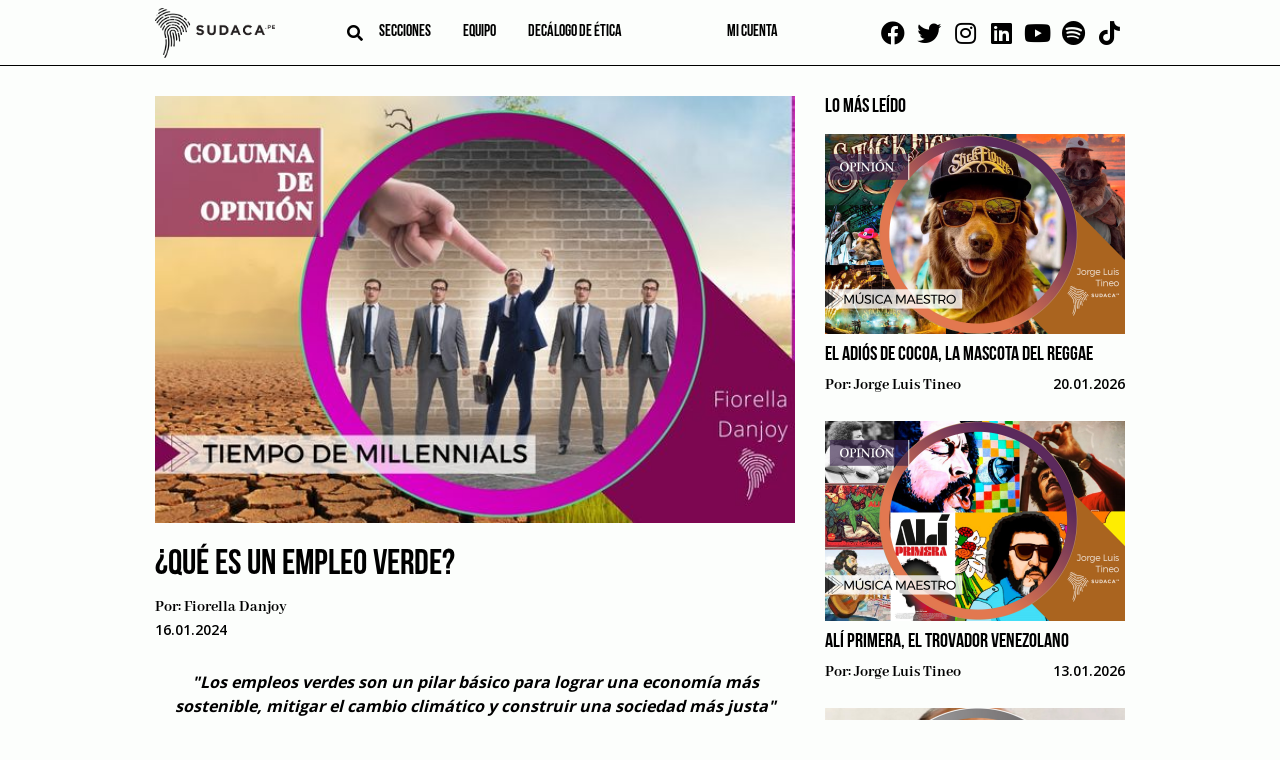

--- FILE ---
content_type: text/html; charset=UTF-8
request_url: https://sudaca.pe/noticia/opinion/fiorella-danjoy-que-es-un-empleo-verde/
body_size: 16362
content:
<!doctype html><html lang="es"><head><meta charset="UTF-8"><link rel="preconnect" href="https://fonts.gstatic.com/" crossorigin /><meta name="viewport" content="width=device-width, initial-scale=1"><link rel="profile" href="https://gmpg.org/xfn/11"><link rel="apple-touch-icon" sizes="114x114"
href="https://sudaca.pe/wp-content/themes/sudaca-theme/img/favicon/apple-touch-icon.png"><link rel="icon" type="image/png" sizes="32x32"
href="https://sudaca.pe/wp-content/themes/sudaca-theme/img/favicon/favicon-32x32.png"><link rel="icon" type="image/png" sizes="16x16"
href="https://sudaca.pe/wp-content/themes/sudaca-theme/img/favicon/favicon-16x16.png"><link rel="manifest" href="https://sudaca.pe/wp-content/themes/sudaca-theme/img/favicon/site.webmanifest"><link rel="mask-icon" href="https://sudaca.pe/wp-content/themes/sudaca-theme/img/favicon/safari-pinned-tab.svg"
color="#5bbad5"><meta name="msapplication-TileColor" content="#da532c"><meta name="theme-color" content="#ffffff"><meta name='robots' content='index, follow, max-image-preview:large, max-snippet:-1, max-video-preview:-1' /><title>¿Qué es un empleo verde? | SUDACA</title><meta name="description" content="&quot;Los empleos verdes son un pilar básico para lograr una economía más sostenible, mitigar el cambio climático y construir una sociedad..." /><link rel="canonical" href="https://sudaca.pe/noticia/opinion/fiorella-danjoy-que-es-un-empleo-verde/" /><meta property="og:locale" content="es_ES" /><meta property="og:type" content="article" /><meta property="og:title" content="¿Qué es un empleo verde?" /><meta property="og:description" content="&quot;Los empleos verdes son un pilar básico para lograr una economía más sostenible, mitigar el cambio climático y construir una sociedad más justa&quot;" /><meta property="og:url" content="https://sudaca.pe/noticia/opinion/fiorella-danjoy-que-es-un-empleo-verde/" /><meta property="og:site_name" content="Sudaca - Periodismo libre y en profundidad" /><meta property="article:publisher" content="https://www.facebook.com/sudacaperu.pe" /><meta property="article:published_time" content="2024-01-16T17:55:49+00:00" /><meta property="og:image" content="https://sudaca.pe/wp-content/uploads/Maria-Pia-Valcarcel-15.jpg" /><meta property="og:image:width" content="600" /><meta property="og:image:height" content="400" /><meta property="og:image:type" content="image/jpeg" /><meta name="author" content="Fiorella Danjoy" /><meta name="twitter:card" content="summary_large_image" /><meta name="twitter:title" content="¿Qué es un empleo verde?" /><meta name="twitter:description" content="&quot;Los empleos verdes son un pilar básico para lograr una economía más sostenible, mitigar el cambio climático y construir una sociedad más justa&quot;" /><meta name="twitter:image" content="https://sudaca.pe/wp-content/uploads/Maria-Pia-Valcarcel-15.jpg" /><meta name="twitter:creator" content="@SudacaPeru" /><meta name="twitter:site" content="@SudacaPeru" /><meta name="twitter:label1" content="Written by" /><meta name="twitter:data1" content="Fiorella Danjoy" /><meta name="twitter:label2" content="Est. reading time" /><meta name="twitter:data2" content="2 minutos" /> <script type="application/ld+json" class="yoast-schema-graph">{"@context":"https://schema.org","@graph":[{"@type":"Article","@id":"https://sudaca.pe/noticia/opinion/fiorella-danjoy-que-es-un-empleo-verde/#article","isPartOf":{"@id":"https://sudaca.pe/noticia/opinion/fiorella-danjoy-que-es-un-empleo-verde/"},"author":{"name":"Fiorella Danjoy","@id":"https://sudaca.pe/#/schema/person/dcdb0866f3eaa4b63b376411727fd5a5"},"headline":"¿Qué es un empleo verde?","datePublished":"2024-01-16T17:55:49+00:00","dateModified":"2024-01-16T17:55:49+00:00","mainEntityOfPage":{"@id":"https://sudaca.pe/noticia/opinion/fiorella-danjoy-que-es-un-empleo-verde/"},"wordCount":417,"commentCount":0,"publisher":{"@id":"https://sudaca.pe/#organization"},"image":{"@id":"https://sudaca.pe/noticia/opinion/fiorella-danjoy-que-es-un-empleo-verde/#primaryimage"},"thumbnailUrl":"https://sudaca.pe/wp-content/uploads/Maria-Pia-Valcarcel-15.jpg","keywords":["Desarrollo Sostenible","Empleos verdes","ODS2030","Sostenibilidad economica"],"articleSection":["Opinión"],"inLanguage":"es","potentialAction":[{"@type":"CommentAction","name":"Comment","target":["https://sudaca.pe/noticia/opinion/fiorella-danjoy-que-es-un-empleo-verde/#respond"]}]},{"@type":"WebPage","@id":"https://sudaca.pe/noticia/opinion/fiorella-danjoy-que-es-un-empleo-verde/","url":"https://sudaca.pe/noticia/opinion/fiorella-danjoy-que-es-un-empleo-verde/","name":"¿Qué es un empleo verde? | SUDACA","isPartOf":{"@id":"https://sudaca.pe/#website"},"primaryImageOfPage":{"@id":"https://sudaca.pe/noticia/opinion/fiorella-danjoy-que-es-un-empleo-verde/#primaryimage"},"image":{"@id":"https://sudaca.pe/noticia/opinion/fiorella-danjoy-que-es-un-empleo-verde/#primaryimage"},"thumbnailUrl":"https://sudaca.pe/wp-content/uploads/Maria-Pia-Valcarcel-15.jpg","datePublished":"2024-01-16T17:55:49+00:00","dateModified":"2024-01-16T17:55:49+00:00","description":"\"Los empleos verdes son un pilar básico para lograr una economía más sostenible, mitigar el cambio climático y construir una sociedad...","breadcrumb":{"@id":"https://sudaca.pe/noticia/opinion/fiorella-danjoy-que-es-un-empleo-verde/#breadcrumb"},"inLanguage":"es","potentialAction":[{"@type":"ReadAction","target":["https://sudaca.pe/noticia/opinion/fiorella-danjoy-que-es-un-empleo-verde/"]}]},{"@type":"ImageObject","inLanguage":"es","@id":"https://sudaca.pe/noticia/opinion/fiorella-danjoy-que-es-un-empleo-verde/#primaryimage","url":"https://sudaca.pe/wp-content/uploads/Maria-Pia-Valcarcel-15.jpg","contentUrl":"https://sudaca.pe/wp-content/uploads/Maria-Pia-Valcarcel-15.jpg","width":600,"height":400,"caption":"¿Qué es un empleo verde?"},{"@type":"BreadcrumbList","@id":"https://sudaca.pe/noticia/opinion/fiorella-danjoy-que-es-un-empleo-verde/#breadcrumb","itemListElement":[{"@type":"ListItem","position":1,"name":"Inicio","item":"https://sudaca.pe/"},{"@type":"ListItem","position":2,"name":"Opinión","item":"https://sudaca.pe/categorias/opinion/"},{"@type":"ListItem","position":3,"name":"¿Qué es un empleo verde?"}]},{"@type":"WebSite","@id":"https://sudaca.pe/#website","url":"https://sudaca.pe/","name":"Sudaca - Periodismo libre y en profundidad","description":"Investigación, análisis y buenas historias, todos los días y en formato digital.","publisher":{"@id":"https://sudaca.pe/#organization"},"potentialAction":[{"@type":"SearchAction","target":{"@type":"EntryPoint","urlTemplate":"https://sudaca.pe/?s={search_term_string}"},"query-input":"required name=search_term_string"}],"inLanguage":"es"},{"@type":"Organization","@id":"https://sudaca.pe/#organization","name":"Sudaca","url":"https://sudaca.pe/","logo":{"@type":"ImageObject","inLanguage":"es","@id":"https://sudaca.pe/#/schema/logo/image/","url":"https://sudaca.pe/wp-content/uploads/logo-sudaca-min.png","contentUrl":"https://sudaca.pe/wp-content/uploads/logo-sudaca-min.png","width":280,"height":116,"caption":"Sudaca"},"image":{"@id":"https://sudaca.pe/#/schema/logo/image/"},"sameAs":["https://www.facebook.com/sudacaperu.pe","https://twitter.com/SudacaPeru","https://www.twitter.com/sudacaperu","https://www.linkedin.com/company/sudaca-peru","https://www.youtube.com/channel/UCZ9dGjbVNWwJmewA3xTGOGg"]},{"@type":"Person","@id":"https://sudaca.pe/#/schema/person/dcdb0866f3eaa4b63b376411727fd5a5","name":"Fiorella Danjoy","image":{"@type":"ImageObject","inLanguage":"es","@id":"https://sudaca.pe/#/schema/person/image/","url":"https://secure.gravatar.com/avatar/a5d9983f66de3bce03043fce385473de?s=96&d=mm&r=g","contentUrl":"https://secure.gravatar.com/avatar/a5d9983f66de3bce03043fce385473de?s=96&d=mm&r=g","caption":"Fiorella Danjoy"},"url":"https://sudaca.pe/noticia/author/fiorella-danjoy/"}]}</script> <link rel='dns-prefetch' href='//unpkg.com' /><link rel="alternate" type="application/rss+xml" title="Sudaca - Periodismo libre y en profundidad &raquo; Feed" href="https://sudaca.pe/feed/" /><link rel="alternate" type="application/rss+xml" title="Sudaca - Periodismo libre y en profundidad &raquo; Feed de los comentarios" href="https://sudaca.pe/comments/feed/" /><link rel="alternate" type="application/rss+xml" title="Sudaca - Periodismo libre y en profundidad &raquo; Comentario ¿Qué es un empleo verde? del feed" href="https://sudaca.pe/noticia/opinion/fiorella-danjoy-que-es-un-empleo-verde/feed/" /> <script src="[data-uri]" defer></script><script data-optimized="1" src="https://sudaca.pe/wp-content/plugins/litespeed-cache/assets/js/webfontloader.min.js" defer></script><link data-optimized="2" rel="stylesheet" href="https://sudaca.pe/wp-content/litespeed/css/c541e55146018f61fddefb7cc01cb6bf.css?ver=be3f2" /> <script src="https://sudaca.pe/wp-includes/js/jquery/jquery.min.js?ver=3.7.1" id="jquery-core-js"></script> <script data-optimized="1" src="https://sudaca.pe/wp-content/litespeed/js/5c94a4ad3b31e9822f4d7b27a76a266c.js?ver=f5fc1" id="jquery-migrate-js" defer data-deferred="1"></script> <script data-optimized="1" src="https://sudaca.pe/wp-content/litespeed/js/8b49f70ff485ee60eb37dc0d0e2bb8a0.js?ver=6799c" id="ihc-jquery-ui-js" defer data-deferred="1"></script> <script id="ihc-front_end_js-js-extra" src="[data-uri]" defer></script> <script data-optimized="1" src="https://sudaca.pe/wp-content/litespeed/js/21a01955154960639350b185e62a8416.js?ver=45321" id="ihc-front_end_js-js" defer data-deferred="1"></script> <script id="ihc-front_end_js-js-after" src="[data-uri]" defer></script> <script src="https://unpkg.com/swiper@8/swiper-bundle.min.js?ver=718aaa7bbc5e5a36f008b4a8d0100936" id="swiper-js" defer data-deferred="1"></script> <link rel="https://api.w.org/" href="https://sudaca.pe/wp-json/" /><link rel="alternate" title="JSON" type="application/json" href="https://sudaca.pe/wp-json/wp/v2/posts/44300" /><link rel="EditURI" type="application/rsd+xml" title="RSD" href="https://sudaca.pe/xmlrpc.php?rsd" /><link rel="alternate" title="oEmbed (JSON)" type="application/json+oembed" href="https://sudaca.pe/wp-json/oembed/1.0/embed?url=https%3A%2F%2Fsudaca.pe%2Fnoticia%2Fopinion%2Ffiorella-danjoy-que-es-un-empleo-verde%2F" /><link rel="alternate" title="oEmbed (XML)" type="text/xml+oembed" href="https://sudaca.pe/wp-json/oembed/1.0/embed?url=https%3A%2F%2Fsudaca.pe%2Fnoticia%2Fopinion%2Ffiorella-danjoy-que-es-un-empleo-verde%2F&#038;format=xml" />
 <script src="https://www.googletagmanager.com/gtag/js?id=G-6TQNHKMKPH" defer data-deferred="1"></script> <script src="[data-uri]" defer></script> <meta name='ump-token' content='abba5b52a5'><link rel="pingback" href="https://sudaca.pe/xmlrpc.php"><meta name="onesignal" content="wordpress-plugin"/> <script src="[data-uri]" defer></script> <meta name="generator" content="Powered by WPBakery Page Builder - drag and drop page builder for WordPress."/><link rel="icon" href="https://sudaca.pe/wp-content/uploads/sudaca-circular-100x100.png" sizes="32x32" /><link rel="icon" href="https://sudaca.pe/wp-content/uploads/sudaca-circular-300x300.png" sizes="192x192" /><link rel="apple-touch-icon" href="https://sudaca.pe/wp-content/uploads/sudaca-circular-300x300.png" /><meta name="msapplication-TileImage" content="https://sudaca.pe/wp-content/uploads/sudaca-circular-300x300.png" />
<noscript><style>.wpb_animate_when_almost_visible { opacity: 1; }</style></noscript>
 <script src="https://www.googletagmanager.com/gtag/js?id=UA-184631800-1" defer data-deferred="1"></script> <script src="[data-uri]" defer></script>  <script>(function(w,d,s,l,i){w[l]=w[l]||[];w[l].push({'gtm.start':
new Date().getTime(),event:'gtm.js'});var f=d.getElementsByTagName(s)[0],
j=d.createElement(s),dl=l!='dataLayer'?'&l='+l:'';j.async=true;j.src=
'https://www.googletagmanager.com/gtm.js?id='+i+dl;f.parentNode.insertBefore(j,f);
})(window,document,'script','dataLayer','GTM-PWCCB8Q');</script> </head><body data-rsssl=1 class="post-template-default single single-post postid-44300 single-format-standard wpb-js-composer js-comp-ver-6.6.0 vc_responsive">
<noscript><iframe data-lazyloaded="1" src="about:blank" data-src="https://www.googletagmanager.com/ns.html?id=GTM-PWCCB8Q"
height="0" width="0" style="display:none;visibility:hidden"></iframe></noscript><div id="page" class="site">
<a class="skip-link screen-reader-text"
href="#primary">Skip to content</a><header id="masthead" class="header"><div class="container"><div class="header--left"><div class="logo logo__center">
<a href="/" title="SUDACA">
<img data-lazyloaded="1" src="[data-uri]" data-src="https://sudaca.pe/wp-content/themes/sudaca-theme/img/logo-sudaca.png"
alt="Logo del sitio" />
</a></div><div class="header--center"><div class="search search__header">
<i id="btn-search" class="fa fa-search" aria-hidden="true"></i><div><div id="search__box" class="search__box"><form role="search" method="get" name="searchform" id="searchform"
action="https://sudaca.pe/" onsubmit="return buscarsitio(); ">
<span class="close" id="btn-close-search">cerrar</span>
<input class="search__input" type="text" name="s" id="s" placeholder="buscar">
<button class="search__btn" type="submit"><i class="fa fa-search"></i></button></form></div></div></div><div class="menu menu__left"><nav class="navbar"><div class="menu-menu-left-container"><ul id="menu-left" class="menu"><li id="menu-item-3817" class="menu-item menu-item-type-post_type menu-item-object-page menu-item-has-children menu-item-3817"><a href="https://sudaca.pe/categorias/">Secciones</a><ul class="sub-menu"><li id="menu-item-10500" class="menu-item menu-item-type-custom menu-item-object-custom menu-item-10500"><a href="https://sudaca.pe/noticia/author/juan-carlos-tafur/">Juan Carlos Tafur</a></li><li id="menu-item-735" class="menu-item menu-item-type-taxonomy menu-item-object-category menu-item-735"><a href="https://sudaca.pe/categorias/informes/">Informes</a></li><li id="menu-item-733" class="menu-item menu-item-type-taxonomy menu-item-object-category menu-item-has-children menu-item-733"><a href="https://sudaca.pe/categorias/emprende/">Emprende</a><ul class="sub-menu"><li id="menu-item-39578" class="menu-item menu-item-type-taxonomy menu-item-object-category menu-item-39578"><a href="https://sudaca.pe/categorias/emprende/">Datos para sudacas</a></li><li id="menu-item-7144" class="menu-item menu-item-type-taxonomy menu-item-object-category menu-item-7144"><a href="https://sudaca.pe/categorias/emprende/coaching/">Coaching</a></li><li id="menu-item-7145" class="menu-item menu-item-type-taxonomy menu-item-object-category menu-item-7145"><a href="https://sudaca.pe/categorias/emprende/entrevista-informe/">Entrevista / Informe</a></li><li id="menu-item-7146" class="menu-item menu-item-type-taxonomy menu-item-object-category menu-item-7146"><a href="https://sudaca.pe/categorias/emprende/finanzas-personales/">Finanzas personales</a></li><li id="menu-item-7147" class="menu-item menu-item-type-taxonomy menu-item-object-category menu-item-7147"><a href="https://sudaca.pe/categorias/emprende/management/">Management</a></li><li id="menu-item-7148" class="menu-item menu-item-type-taxonomy menu-item-object-category menu-item-7148"><a href="https://sudaca.pe/categorias/emprende/marketing-y-redes-sociales/">Marketing y redes sociales</a></li><li id="menu-item-7149" class="menu-item menu-item-type-taxonomy menu-item-object-category menu-item-7149"><a href="https://sudaca.pe/categorias/emprende/perfil/">Perfil</a></li></ul></li><li id="menu-item-21593" class="menu-item menu-item-type-custom menu-item-object-custom menu-item-home menu-item-21593"><a href="https://sudaca.pe/">Entrevistas</a></li><li id="menu-item-7711" class="menu-item menu-item-type-taxonomy menu-item-object-category menu-item-7711"><a href="https://sudaca.pe/categorias/videocolumna/">Videocolumna</a></li><li id="menu-item-736" class="menu-item menu-item-type-taxonomy menu-item-object-category current-post-ancestor current-menu-parent current-post-parent menu-item-736"><a href="https://sudaca.pe/categorias/opinion/">Opinión</a></li><li id="menu-item-37207" class="menu-item menu-item-type-taxonomy menu-item-object-category menu-item-37207"><a href="https://sudaca.pe/categorias/nota/">Nota</a></li><li id="menu-item-38656" class="menu-item menu-item-type-taxonomy menu-item-object-category menu-item-38656"><a href="https://sudaca.pe/categorias/cronica/">Crónica</a></li><li id="menu-item-50693" class="menu-item menu-item-type-custom menu-item-object-custom menu-item-50693"><a href="https://sudaca.pe/categorias/musica-maestro/">Música</a></li></ul></li><li id="menu-item-7482" class="menu-item menu-item-type-post_type menu-item-object-page menu-item-has-children menu-item-7482"><a href="https://sudaca.pe/nosotros/">Equipo</a><ul class="sub-menu"><li id="menu-item-18847" class="menu-item menu-item-type-custom menu-item-object-custom menu-item-18847"><a href="https://sudaca.pe/periodistas/">Periodistas</a></li><li id="menu-item-18848" class="menu-item menu-item-type-custom menu-item-object-custom menu-item-18848"><a href="https://sudaca.pe/columnistas/">Columnistas</a></li></ul></li><li id="menu-item-25646" class="menu-item menu-item-type-post_type menu-item-object-page menu-item-25646"><a href="https://sudaca.pe/decalogo-de-etica/">Decálogo de ética</a></li></ul></div></nav></div></div><div class="menu menu__right"><nav class="navbar"><div class="menu-menu-right-container"><ul id="menu-right" class="menu"><li id="menu-item-18453" class="menu-item menu-item-type-custom menu-item-object-custom menu-item-18453"><a href="https://sudaca.pe/login/"><span class="micuenta">Mi cuenta</span><div class="mavatar"></div></a></li></ul></div></nav></div></div><div class="social social__top">
<a href="https://www.facebook.com/sudacaperu.pe" target="_blank"><i class="fab fa-facebook"
aria-hidden="true"></i></a>
<a href="https://www.twitter.com/SudacaPeru" target="_blank"><i class="fab fa-twitter"
aria-hidden="true"></i></a>
<a href="https://www.instagram.com/sudacaperu" target="_blank"><i class="fab fa-instagram"
aria-hidden="true"></i></a>
<a href="https://www.linkedin.com/company/sudaca-peru" target="_blank"><i class="fab fa-linkedin"
aria-hidden="true"></i></a>
<a href="https://www.youtube.com/@Sudacaperu" target="_blank"><i class="fab fa-youtube"
aria-hidden="true"></i></a>
<a href="https://open.spotify.com/show/7fP2eujsEWehBPHxnNTkDp" target="_blank"><i class="fab fa-spotify" aria-hidden="true"></i></a>
<a href="https://www.tiktok.com/@sudacaperu" target="_blank"><i class="fab fa-tiktok" aria-hidden="true"></i></a></div></div></header><main id="primary" class="site-main"><section class="ads ads--left"><div class="swiper"><div class="swiper-wrapper"><div class="swiper-slide relative" data-swiper-autoplay="5000">
<img data-lazyloaded="1" src="[data-uri]" data-src="https://sudaca.pe/wp-content/uploads/Banners-sudaca1.png" alt="" class="" />
<a target="_blank" class="BannerLateralAsbancFAT" href="https://www.asbanc.com.pe/noticia/bancos-privados-lanzan-1820-nuevo-numero-de-emergencias-para-bloquear-tarjetas"></a></div><div class="swiper-slide relative" data-swiper-autoplay="7000">
<img data-lazyloaded="1" src="[data-uri]" data-src="https://sudaca.pe/wp-content/uploads/Banner-sodaca-02.png" alt="" class="" />
<a target="_blank" class="Banner 2 Bakery 4 de setiembre 2025" href="https://api.whatsapp.com/send?phone=51995327978&text=%C2%A1Buenas%20tardes!%20Deseo%20realizar%20una%20reserva%20en%20Delibakery"></a></div><div class="swiper-slide relative" data-swiper-autoplay="7000">
<img data-lazyloaded="1" src="[data-uri]" data-src="https://sudaca.pe/wp-content/uploads/Banner-sodaca-01.png" alt="" class="" />
<a target="_blank" class="Banner 1 Bakery 4 de setiembre 2025" href="https://api.whatsapp.com/send?phone=51995327978&text=%C2%A1Buenas%20tardes!%20Deseo%20realizar%20una%20reserva%20en%20Delibakery"></a></div></div></div></section><section class="ads ads--right"><div class="swiper"><div class="swiper-wrapper"><div class="swiper-slide relative" data-swiper-autoplay="5000">
<img data-lazyloaded="1" src="[data-uri]" data-src="https://sudaca.pe/wp-content/uploads/Banners-sudaca1.png" alt="" class="" />
<a target="_blank" class="BannerLateralAsbancFAT" href="https://www.asbanc.com.pe/noticia/bancos-privados-lanzan-1820-nuevo-numero-de-emergencias-para-bloquear-tarjetas"></a></div><div class="swiper-slide relative" data-swiper-autoplay="7000">
<img data-lazyloaded="1" src="[data-uri]" data-src="https://sudaca.pe/wp-content/uploads/Banner-sodaca-02.png" alt="" class="" />
<a target="_blank" class="Banner 2 Bakery 4 de setiembre 2025" href="https://api.whatsapp.com/send?phone=51995327978&text=%C2%A1Buenas%20tardes!%20Deseo%20realizar%20una%20reserva%20en%20Delibakery"></a></div><div class="swiper-slide relative" data-swiper-autoplay="7000">
<img data-lazyloaded="1" src="[data-uri]" data-src="https://sudaca.pe/wp-content/uploads/Banner-sodaca-01.png" alt="" class="" />
<a target="_blank" class="Banner 1 Bakery 4 de setiembre 2025" href="https://api.whatsapp.com/send?phone=51995327978&text=%C2%A1Buenas%20tardes!%20Deseo%20realizar%20una%20reserva%20en%20Delibakery"></a></div></div></div></section><div class="container"><div class="site-blog"><div class="flex post"><article id="post-44300" class="post-44300 post type-post status-publish format-standard has-post-thumbnail hentry category-opinion tag-desarrollo-sostenible tag-empleos-verdes tag-ods2030 tag-sostenibilidad-economica"><div class="post-thumbnail">
<img width="600" height="400" src="//sudaca.pe/wp-content/plugins/a3-lazy-load/assets/images/lazy_placeholder.gif" data-lazy-type="image" data-src="https://sudaca.pe/wp-content/uploads/Maria-Pia-Valcarcel-15.jpg" class="lazy lazy-hidden attachment-post-thumbnail size-post-thumbnail wp-post-image" alt="¿Qué es un empleo verde?" decoding="async" fetchpriority="high" /><noscript><img width="600" height="400" src="https://sudaca.pe/wp-content/uploads/Maria-Pia-Valcarcel-15.jpg" class="attachment-post-thumbnail size-post-thumbnail wp-post-image" alt="¿Qué es un empleo verde?" decoding="async" fetchpriority="high" /></noscript></div><h1 class="entry-title">¿Qué es un empleo verde?</h1><div class="entry-meta"><div class="post__author">
Por:
<a href="https://sudaca.pe/noticia/author/fiorella-danjoy/" title="Entradas de Fiorella Danjoy" rel="author">Fiorella Danjoy</a></div><div class="post__date">
16.01.2024</div></div><div class="entry-resume">
"Los empleos verdes son un pilar básico para lograr una economía más sostenible, mitigar el cambio climático y construir una sociedad más justa"</div><div class="entry-content-wrap"><div class="bar__social"><div class="tw-button"><a target="_blank"
href="https://twitter.com/intent/tweet?url=https%3A%2F%2Fsudaca.pe%2Fnoticia%2Fopinion%2Ffiorella-danjoy-que-es-un-empleo-verde">
<i class="fab fa-twitter" aria-hidden="true"></i>
</a></div><div class="fb-button"><a target="_blank"
href="https://www.facebook.com/sharer/sharer.php?u=https://sudaca.pe/noticia/opinion/fiorella-danjoy-que-es-un-empleo-verde"><i
class="fab fa-facebook" aria-hidden="true"></i></a></div><div class="ld-button"><a target="_blank"
href="https://www.linkedin.com/sharing/share-offsite/?url=https://sudaca.pe/noticia/opinion/fiorella-danjoy-que-es-un-empleo-verde"><i
class="fab fa-linkedin" aria-hidden="true"></i></a></div><div class="wa-button"><a target="_blank"
href="https://wa.me/?text=https%3A%2F%2Fsudaca.pe%2Fnoticia%2Fopinion%2Ffiorella-danjoy-que-es-un-empleo-verde"><i class="fab fa-whatsapp"
aria-hidden="true"></i></a></div></div><div class="entry-content"><div class="content entry-content-primer-parrafo"></div><div class="content entry-content-segundo-parrafo"></div><p><a href="https://sudaca.pe/noticia/author/fiorella-danjoy/" target="_blank" rel="noopener"><strong>[TIEMPO DE MILLENIALS]</strong></a> La creación de empleos verdes constituye una de las herramientas fundamentales para la construcción de un modelo económico y social sostenible a largo plazo, según los Objetivos de Desarrollo Sostenible (ODS) para 2030 establecidos por la Asamblea General de Naciones Unidas en el Acuerdo de París en 2015.</p><p><strong>¿Qué es un empleo verde?</strong></p><p>De acuerdo con la Organización Internacional del Trabajo<a href="https://www.ilo.org/global/topics/green-jobs/WCMS_214247_ES/lang--es/index.htm#:~:text=el%20cambio%20clim%C3%A1tico.-,%C2%BFQu%C3%A9%20son%20los%20empleos%20verdes%20seg%C3%BAn%20la%20OIT%3F,industria%2C%20administraci%C3%B3n%20y%20servicios)."> (</a><a href="https://www.ilo.org/global/topics/green-jobs/WCMS_214247_ES/lang--es/index.htm#:~:text=el%20cambio%20clim%C3%A1tico.-,%C2%BFQu%C3%A9%20son%20los%20empleos%20verdes%20seg%C3%BAn%20la%20OIT%3F,industria%2C%20administraci%C3%B3n%20y%20servicios).">OIT</a><a href="https://www.ilo.org/global/topics/green-jobs/WCMS_214247_ES/lang--es/index.htm#:~:text=el%20cambio%20clim%C3%A1tico.-,%C2%BFQu%C3%A9%20son%20los%20empleos%20verdes%20seg%C3%BAn%20la%20OIT%3F,industria%2C%20administraci%C3%B3n%20y%20servicios).">)</a>, los empleos verdes son empleos decentes que contribuyen a preservar y restaurar el medio ambiente ya sea en los sectores tradicionales como la manufactura o la construcción o en nuevos sectores emergentes como las energías renovables y la eficiencia energética.</p><p>Asimismo, el Banco Interamericano de Desarrollo (BID) indica que se tratan de empleos de calidad: aquellos que incluyen ingresos justos y suficientes, acceso a seguridad social y protección social, y la tranquilidad de un buen ingreso en la vejez a la hora de jubilarnos.</p><p>Por su lado, El Programa de las Naciones Unidas para el Medio Ambiente (PNUMA) define los empleos verdes como «los trabajos en agricultura, actividades de fabricación, investigación y desarrollo, administración y servicio que contribuyen sustancialmente a preservar o restaurar la calidad medioambiental».</p><p><strong>¿Cuáles son los beneficios para una economía sostenible?</strong></p><p>De acuerdo con la OIT los empleos verdes permiten:</p><ul><li>Aumentar la eficiencia del consumo de energía y materias primas</li><li>Limitar las emisiones de gases de efecto invernadero</li><li>Minimizar los residuos y la contaminación</li><li>Proteger y restaurar los ecosistemas</li><li>Contribuir a la adaptación al cambio climático</li></ul><p>A nivel empresarial los empleos verdes pueden producir bienes o prestar servicios que beneficien al medio ambiente y también pueden contribuir a procesos de producción más respetuosos con el medio ambiente en las empresas. Por ejemplo, pueden reducir el consumo de agua o mejorar el sistema de reciclaje.</p><p><strong>¿Y en Perú? </strong></p><p>De acuerdo con Vinatea &amp; Toyama, en nuestro país, se identifican dos principales problemáticas con respecto a los empleos verdes:</p><ul><li>La primera, relacionada a la presencia de empleos no verdes, es decir, los empleos formales e “informales” en la economía formal y los empleos en la economía informal dentro de los sectores verdes priorizados, que cumplen con todos, algunos o ninguno de los criterios de empleo decente, pero no cumplen ningún criterio ambiental.</li><li>La segunda, relacionada con el porcentaje de empresas que cumplen con los criterios ambientales: no superan el 10% del total.</li></ul><h4>Tags:</h4> <a href="/noticia/tag/desarrollo-sostenible/">Desarrollo Sostenible</a>, <a href="/noticia/tag/empleos-verdes/">Empleos verdes</a>, <a href="/noticia/tag/ods2030/">ODS2030</a>, <a href="/noticia/tag/sostenibilidad-economica/">Sostenibilidad economica</a><br><h4>Mas artículos del autor:</h4><section class="section-row autor"><div class="post"><div class="post__img autor"><a href="https://sudaca.pe/noticia/opinion/fiorella-danjoy-conoces-cual-es-tu-marca-personal/"><img class="lazy lazy-hidden" decoding="async" src="//sudaca.pe/wp-content/plugins/a3-lazy-load/assets/images/lazy_placeholder.gif" data-lazy-type="image" data-src="https://sudaca.pe/wp-content/uploads/Fiorella-Danjoy-5-1.jpg"
alt="" /><noscript><img decoding="async" src="https://sudaca.pe/wp-content/uploads/Fiorella-Danjoy-5-1.jpg"
alt="" /></noscript></a></div><div class="post__title"><a href="https://sudaca.pe/noticia/opinion/fiorella-danjoy-conoces-cual-es-tu-marca-personal/">"¿Conoces cuál es tu marca personal?"</a></div></div><div class="post"><div class="post__img autor"><a href="https://sudaca.pe/noticia/opinion/fiorella-danjoy-dia-mundial-del-consumo-responsable/"><img class="lazy lazy-hidden" decoding="async" src="//sudaca.pe/wp-content/plugins/a3-lazy-load/assets/images/lazy_placeholder.gif" data-lazy-type="image" data-src="https://sudaca.pe/wp-content/uploads/Fiorella-Danjoy-17.jpg"
alt="" /><noscript><img decoding="async" src="https://sudaca.pe/wp-content/uploads/Fiorella-Danjoy-17.jpg"
alt="" /></noscript></a></div><div class="post__title"><a href="https://sudaca.pe/noticia/opinion/fiorella-danjoy-dia-mundial-del-consumo-responsable/">"Día Mundial del Consumo Responsable"</a></div></div><div class="post"><div class="post__img autor"><a href="https://sudaca.pe/noticia/opinion/fiorella-danjoy-que-pasa-si-muere-el-papa/"><img class="lazy lazy-hidden" decoding="async" src="//sudaca.pe/wp-content/plugins/a3-lazy-load/assets/images/lazy_placeholder.gif" data-lazy-type="image" data-src="https://sudaca.pe/wp-content/uploads/Fiorella-Danjoy-2-3.jpg"
alt="" /><noscript><img decoding="async" src="https://sudaca.pe/wp-content/uploads/Fiorella-Danjoy-2-3.jpg"
alt="" /></noscript></a></div><div class="post__title"><a href="https://sudaca.pe/noticia/opinion/fiorella-danjoy-que-pasa-si-muere-el-papa/">"¿Qué pasa si muere el Papa?"</a></div></div></section></div></div></article><div class="sidebar sidebar__last"><div class="sidebar__title">
LO MÁS LEÍDO</div><div class="sidebar__list"><div class="post"><div class="post__img">
<a href="https://sudaca.pe/noticia/opinion/jorge-luis-tineo-el-adios-de-cocoa-la-mascota-del-reggae/"><img
data-src="https://sudaca.pe/wp-content/uploads/BANNER-SUDACA-JORGE-LUIS-TINEO2-6.jpg"
alt="" /></a></div><div class="post__title">
<a href="https://sudaca.pe/noticia/opinion/jorge-luis-tineo-el-adios-de-cocoa-la-mascota-del-reggae/">El adiós de Cocoa, la mascota del reggae</a></div><div class="flex flex--between">
<span class="post__author">
Por:
<a href="https://sudaca.pe/noticia/author/jorge-luis-tineo/" title="Entradas de Jorge Luis Tineo" rel="author">Jorge Luis Tineo</a>                    </span>
<span class="post__date">
20.01.2026                    </span></div></div><div class="post"><div class="post__img">
<a href="https://sudaca.pe/noticia/opinion/jorge-luis-tineo-ali-primera-el-trovador-venezolano/"><img
data-src="https://sudaca.pe/wp-content/uploads/BANNER-SUDACA-JORGE-LUIS-TINEO2-5.jpg"
alt="" /></a></div><div class="post__title">
<a href="https://sudaca.pe/noticia/opinion/jorge-luis-tineo-ali-primera-el-trovador-venezolano/">Alí Primera, el trovador venezolano</a></div><div class="flex flex--between">
<span class="post__author">
Por:
<a href="https://sudaca.pe/noticia/author/jorge-luis-tineo/" title="Entradas de Jorge Luis Tineo" rel="author">Jorge Luis Tineo</a>                    </span>
<span class="post__date">
13.01.2026                    </span></div></div><div class="post"><div class="post__img">
<a href="https://sudaca.pe/noticia/opinion/martin-scheuch-el-fascismo-sodalite/"><img
data-src="https://sudaca.pe/wp-content/uploads/martin-scheuch_Mesa-de-trabajo-1-13.jpg"
alt="" /></a></div><div class="post__title">
<a href="https://sudaca.pe/noticia/opinion/martin-scheuch-el-fascismo-sodalite/">El fascismo sodálite</a></div><div class="flex flex--between">
<span class="post__author">
Por:
<a href="https://sudaca.pe/noticia/author/martin-scheuch/" title="Entradas de Martín Scheuch" rel="author">Martín Scheuch</a>                    </span>
<span class="post__date">
7.01.2026                    </span></div></div><div class="post"><div class="post__img">
<a href="https://sudaca.pe/noticia/opinion/jorge-luis-tineo-in-memoriam-2025-los-sonidos-que-se-apagaron-este-ano/"><img
data-src="https://sudaca.pe/wp-content/uploads/BANNER-SUDACA-JORGE-LUIS-TINEO2-4.jpg"
alt="" /></a></div><div class="post__title">
<a href="https://sudaca.pe/noticia/opinion/jorge-luis-tineo-in-memoriam-2025-los-sonidos-que-se-apagaron-este-ano/">In Memoriam 2025: Los sonidos que se apagaron este año</a></div><div class="flex flex--between">
<span class="post__author">
Por:
<a href="https://sudaca.pe/noticia/author/jorge-luis-tineo/" title="Entradas de Jorge Luis Tineo" rel="author">Jorge Luis Tineo</a>                    </span>
<span class="post__date">
6.01.2026                    </span></div></div><div class="post"><div class="post__img">
<a href="https://sudaca.pe/noticia/opinion/rikahrdo-ojo-de-loca-no-se-equivoca/"><img
data-src="https://sudaca.pe/wp-content/uploads/RIK-AHRDO_Mesa-de-trabajo-1-8.jpg"
alt="" /></a></div><div class="post__title">
<a href="https://sudaca.pe/noticia/opinion/rikahrdo-ojo-de-loca-no-se-equivoca/">“Ojo de loca, no se equivoca”</a></div><div class="flex flex--between">
<span class="post__author">
Por:
<a href="https://sudaca.pe/noticia/author/rik-ahrdo/" title="Entradas de Rik Ahrdo" rel="author">Rik Ahrdo</a>                    </span>
<span class="post__date">
5.01.2026                    </span></div></div></div><div class="sidebar__title">
TAGS</div>
<a href="https://sudaca.pe/noticia/tag/asamblea-constituyente/" class="tag-cloud-link tag-link-1057 tag-link-position-1" style="font-size: 10.094488188976pt;" aria-label="Asamblea Constituyente (65 elementos)">Asamblea Constituyente</a>
<a href="https://sudaca.pe/noticia/tag/carlos-parodi/" class="tag-cloud-link tag-link-119 tag-link-position-2" style="font-size: 9.4330708661417pt;" aria-label="Carlos Parodi (56 elementos)">Carlos Parodi</a>
<a href="https://sudaca.pe/noticia/tag/cine/" class="tag-cloud-link tag-link-1225 tag-link-position-3" style="font-size: 10.645669291339pt;" aria-label="Cine (73 elementos)">Cine</a>
<a href="https://sudaca.pe/noticia/tag/congreso/" class="tag-cloud-link tag-link-53 tag-link-position-4" style="font-size: 16.157480314961pt;" aria-label="Congreso (231 elementos)">Congreso</a>
<a href="https://sudaca.pe/noticia/tag/congreso-de-la-republica/" class="tag-cloud-link tag-link-1462 tag-link-position-5" style="font-size: 13.511811023622pt;" aria-label="Congreso de la República (133 elementos)">Congreso de la República</a>
<a href="https://sudaca.pe/noticia/tag/corrupcion/" class="tag-cloud-link tag-link-715 tag-link-position-6" style="font-size: 11.086614173228pt;" aria-label="corrupción (80 elementos)">corrupción</a>
<a href="https://sudaca.pe/noticia/tag/covid-19/" class="tag-cloud-link tag-link-121 tag-link-position-7" style="font-size: 10.645669291339pt;" aria-label="Covid-19 (73 elementos)">Covid-19</a>
<a href="https://sudaca.pe/noticia/tag/cultura/" class="tag-cloud-link tag-link-646 tag-link-position-8" style="font-size: 10.425196850394pt;" aria-label="Cultura (69 elementos)">Cultura</a>
<a href="https://sudaca.pe/noticia/tag/democracia/" class="tag-cloud-link tag-link-104 tag-link-position-9" style="font-size: 10.204724409449pt;" aria-label="Democracia (67 elementos)">Democracia</a>
<a href="https://sudaca.pe/noticia/tag/derecha/" class="tag-cloud-link tag-link-90 tag-link-position-10" style="font-size: 10.314960629921pt;" aria-label="Derecha (68 elementos)">Derecha</a>
<a href="https://sudaca.pe/noticia/tag/dina-boluarte/" class="tag-cloud-link tag-link-846 tag-link-position-11" style="font-size: 15.165354330709pt;" aria-label="Dina Boluarte (189 elementos)">Dina Boluarte</a>
<a href="https://sudaca.pe/noticia/tag/economia/" class="tag-cloud-link tag-link-117 tag-link-position-12" style="font-size: 10.976377952756pt;" aria-label="Economía (79 elementos)">Economía</a>
<a href="https://sudaca.pe/noticia/tag/educacion/" class="tag-cloud-link tag-link-176 tag-link-position-13" style="font-size: 8.7716535433071pt;" aria-label="Educación (49 elementos)">Educación</a>
<a href="https://sudaca.pe/noticia/tag/elecciones/" class="tag-cloud-link tag-link-52 tag-link-position-14" style="font-size: 10.425196850394pt;" aria-label="Elecciones (70 elementos)">Elecciones</a>
<a href="https://sudaca.pe/noticia/tag/elecciones-2021/" class="tag-cloud-link tag-link-35 tag-link-position-15" style="font-size: 15.496062992126pt;" aria-label="Elecciones 2021 (203 elementos)">Elecciones 2021</a>
<a href="https://sudaca.pe/noticia/tag/emprendedor/" class="tag-cloud-link tag-link-151 tag-link-position-16" style="font-size: 8.8818897637795pt;" aria-label="Emprendedor (50 elementos)">Emprendedor</a>
<a href="https://sudaca.pe/noticia/tag/emprendimiento/" class="tag-cloud-link tag-link-125 tag-link-position-17" style="font-size: 10.535433070866pt;" aria-label="Emprendimiento (72 elementos)">Emprendimiento</a>
<a href="https://sudaca.pe/noticia/tag/empresa/" class="tag-cloud-link tag-link-155 tag-link-position-18" style="font-size: 11.086614173228pt;" aria-label="Empresa (80 elementos)">Empresa</a>
<a href="https://sudaca.pe/noticia/tag/encuestas/" class="tag-cloud-link tag-link-39 tag-link-position-19" style="font-size: 8pt;" aria-label="Encuestas (42 elementos)">Encuestas</a>
<a href="https://sudaca.pe/noticia/tag/entendiendo-de-economia/" class="tag-cloud-link tag-link-365 tag-link-position-20" style="font-size: 8.5511811023622pt;" aria-label="Entendiendo de Economía (47 elementos)">Entendiendo de Economía</a>
<a href="https://sudaca.pe/noticia/tag/fiscalia/" class="tag-cloud-link tag-link-1479 tag-link-position-21" style="font-size: 8.7716535433071pt;" aria-label="Fiscalía (49 elementos)">Fiscalía</a>
<a href="https://sudaca.pe/noticia/tag/fuerza-popular/" class="tag-cloud-link tag-link-115 tag-link-position-22" style="font-size: 8.6614173228346pt;" aria-label="Fuerza Popular (48 elementos)">Fuerza Popular</a>
<a href="https://sudaca.pe/noticia/tag/gobierno/" class="tag-cloud-link tag-link-479 tag-link-position-23" style="font-size: 17.149606299213pt;" aria-label="Gobierno (286 elementos)">Gobierno</a>
<a href="https://sudaca.pe/noticia/tag/guido-bellido/" class="tag-cloud-link tag-link-1471 tag-link-position-24" style="font-size: 12.409448818898pt;" aria-label="Guido bellido (106 elementos)">Guido bellido</a>
<a href="https://sudaca.pe/noticia/tag/izquierda/" class="tag-cloud-link tag-link-91 tag-link-position-25" style="font-size: 10.535433070866pt;" aria-label="Izquierda (72 elementos)">Izquierda</a>
<a href="https://sudaca.pe/noticia/tag/keiko-fujimori/" class="tag-cloud-link tag-link-37 tag-link-position-26" style="font-size: 13.40157480315pt;" aria-label="Keiko Fujimori (131 elementos)">Keiko Fujimori</a>
<a href="https://sudaca.pe/noticia/tag/liderazgo/" class="tag-cloud-link tag-link-161 tag-link-position-27" style="font-size: 8.4409448818898pt;" aria-label="Liderazgo (46 elementos)">Liderazgo</a>
<a href="https://sudaca.pe/noticia/tag/lima/" class="tag-cloud-link tag-link-631 tag-link-position-28" style="font-size: 9.2125984251969pt;" aria-label="Lima (54 elementos)">Lima</a>
<a href="https://sudaca.pe/noticia/tag/literatura/" class="tag-cloud-link tag-link-65 tag-link-position-29" style="font-size: 10.425196850394pt;" aria-label="Literatura (69 elementos)">Literatura</a>
<a href="https://sudaca.pe/noticia/tag/mirtha-vasquez/" class="tag-cloud-link tag-link-1420 tag-link-position-30" style="font-size: 9.8740157480315pt;" aria-label="Mirtha Vasquez (62 elementos)">Mirtha Vasquez</a>
<a href="https://sudaca.pe/noticia/tag/musica/" class="tag-cloud-link tag-link-64 tag-link-position-31" style="font-size: 10.866141732283pt;" aria-label="Música (76 elementos)">Música</a>
<a href="https://sudaca.pe/noticia/tag/negocio/" class="tag-cloud-link tag-link-127 tag-link-position-32" style="font-size: 9.1023622047244pt;" aria-label="Negocio (53 elementos)">Negocio</a>
<a href="https://sudaca.pe/noticia/tag/pandemia/" class="tag-cloud-link tag-link-157 tag-link-position-33" style="font-size: 9.9842519685039pt;" aria-label="Pandemia (64 elementos)">Pandemia</a>
<a href="https://sudaca.pe/noticia/tag/pedro-castillo/" class="tag-cloud-link tag-link-42 tag-link-position-34" style="font-size: 22pt;" aria-label="Pedro Castillo (791 elementos)">Pedro Castillo</a>
<a href="https://sudaca.pe/noticia/tag/peru/" class="tag-cloud-link tag-link-250 tag-link-position-35" style="font-size: 16.047244094488pt;" aria-label="Perú (230 elementos)">Perú</a>
<a href="https://sudaca.pe/noticia/tag/peru-libre/" class="tag-cloud-link tag-link-158 tag-link-position-36" style="font-size: 12.299212598425pt;" aria-label="Perú Libre (104 elementos)">Perú Libre</a>
<a href="https://sudaca.pe/noticia/tag/politica/" class="tag-cloud-link tag-link-973 tag-link-position-37" style="font-size: 10.535433070866pt;" aria-label="Política (71 elementos)">Política</a>
<a href="https://sudaca.pe/noticia/tag/politica-peruana/" class="tag-cloud-link tag-link-934 tag-link-position-38" style="font-size: 12.740157480315pt;" aria-label="política peruana (115 elementos)">política peruana</a>
<a href="https://sudaca.pe/noticia/tag/presidente-castillo/" class="tag-cloud-link tag-link-1733 tag-link-position-39" style="font-size: 13.732283464567pt;" aria-label="Presidente Castillo (140 elementos)">Presidente Castillo</a>
<a href="https://sudaca.pe/noticia/tag/rafael-lopez-aliaga/" class="tag-cloud-link tag-link-45 tag-link-position-40" style="font-size: 9.4330708661417pt;" aria-label="Rafael Lopez Aliaga (57 elementos)">Rafael Lopez Aliaga</a>
<a href="https://sudaca.pe/noticia/tag/redes-sociales/" class="tag-cloud-link tag-link-130 tag-link-position-41" style="font-size: 8.2204724409449pt;" aria-label="Redes sociales (44 elementos)">Redes sociales</a>
<a href="https://sudaca.pe/noticia/tag/sociedad/" class="tag-cloud-link tag-link-1835 tag-link-position-42" style="font-size: 13.070866141732pt;" aria-label="sociedad (123 elementos)">sociedad</a>
<a href="https://sudaca.pe/noticia/tag/trabajo/" class="tag-cloud-link tag-link-329 tag-link-position-43" style="font-size: 10.204724409449pt;" aria-label="Trabajo (67 elementos)">Trabajo</a>
<a href="https://sudaca.pe/noticia/tag/vacancia/" class="tag-cloud-link tag-link-1247 tag-link-position-44" style="font-size: 8.992125984252pt;" aria-label="Vacancia (52 elementos)">Vacancia</a>
<a href="https://sudaca.pe/noticia/tag/vladimir-cerron/" class="tag-cloud-link tag-link-206 tag-link-position-45" style="font-size: 14.283464566929pt;" aria-label="Vladimir Cerrón (157 elementos)">Vladimir Cerrón</a></div></div><nav class="navigation post-navigation" aria-label="Entradas"><h2 class="screen-reader-text">Navegación de entradas</h2><div class="nav-links"><div class="nav-previous"><a href="https://sudaca.pe/noticia/opinion/juan-carlos-tafur-sin-cansancio-insistir-por-un-gran-frente-centroderechista/" rel="prev"><span class="nav-subtitle">Anterior:</span> <span class="nav-title">Sin cansancio, insistir por un gran frente centroderechista</span></a></div><div class="nav-next"><a href="https://sudaca.pe/noticia/opinion/juan-carlos-guerrero-quien-manda-a-quien/" rel="next"><span class="nav-subtitle">Siguiente:</span> <span class="nav-title">¿Quién manda a quién?</span></a></div></div></nav></div></div></main><footer id="colophon" class="footer"><div class="container"><div class="footer-column"><section id="media_image-2" class="widget widget_media_image"><a href="https://sudaca.pe"><img data-lazyloaded="1" src="[data-uri]" width="280" height="116" data-src="https://sudaca.pe/wp-content/uploads/logo-sudaca-min.png" class="image wp-image-792  attachment-full size-full" alt="" style="max-width: 100%; height: auto;" decoding="async" /></a></section><section id="custom_html-2" class="widget_text widget widget_custom_html"><div class="textwidget custom-html-widget"><p>
Global Media Group SAC<br />
Los artículos publicados con firma en Sudaca son de exclusiva responsabilidad de sus autores
.<br />
Prolongación Arenales Nº 433 - San Isidro<br />
Sudaca - Todos los derechos
reservados</p></div></section><section id="archives-3" class="widget widget_archive"><h2 class="widget-title site-blog__title">Archivos</h2><ul><li><a href='https://sudaca.pe/noticia/2026/01/'>enero 2026</a></li><li><a href='https://sudaca.pe/noticia/2025/12/'>diciembre 2025</a></li><li><a href='https://sudaca.pe/noticia/2025/11/'>noviembre 2025</a></li><li><a href='https://sudaca.pe/noticia/2025/10/'>octubre 2025</a></li><li><a href='https://sudaca.pe/noticia/2025/09/'>septiembre 2025</a></li><li><a href='https://sudaca.pe/noticia/2025/08/'>agosto 2025</a></li><li><a href='https://sudaca.pe/noticia/2025/07/'>julio 2025</a></li><li><a href='https://sudaca.pe/noticia/2025/06/'>junio 2025</a></li><li><a href='https://sudaca.pe/noticia/2025/05/'>mayo 2025</a></li><li><a href='https://sudaca.pe/noticia/2025/04/'>abril 2025</a></li><li><a href='https://sudaca.pe/noticia/2025/03/'>marzo 2025</a></li><li><a href='https://sudaca.pe/noticia/2025/02/'>febrero 2025</a></li><li><a href='https://sudaca.pe/noticia/2025/01/'>enero 2025</a></li><li><a href='https://sudaca.pe/noticia/2024/12/'>diciembre 2024</a></li><li><a href='https://sudaca.pe/noticia/2024/11/'>noviembre 2024</a></li><li><a href='https://sudaca.pe/noticia/2024/10/'>octubre 2024</a></li><li><a href='https://sudaca.pe/noticia/2024/09/'>septiembre 2024</a></li><li><a href='https://sudaca.pe/noticia/2024/08/'>agosto 2024</a></li><li><a href='https://sudaca.pe/noticia/2024/07/'>julio 2024</a></li><li><a href='https://sudaca.pe/noticia/2024/06/'>junio 2024</a></li><li><a href='https://sudaca.pe/noticia/2024/05/'>mayo 2024</a></li><li><a href='https://sudaca.pe/noticia/2024/04/'>abril 2024</a></li><li><a href='https://sudaca.pe/noticia/2024/03/'>marzo 2024</a></li><li><a href='https://sudaca.pe/noticia/2024/02/'>febrero 2024</a></li><li><a href='https://sudaca.pe/noticia/2024/01/'>enero 2024</a></li><li><a href='https://sudaca.pe/noticia/2023/12/'>diciembre 2023</a></li><li><a href='https://sudaca.pe/noticia/2023/11/'>noviembre 2023</a></li><li><a href='https://sudaca.pe/noticia/2023/10/'>octubre 2023</a></li><li><a href='https://sudaca.pe/noticia/2023/09/'>septiembre 2023</a></li><li><a href='https://sudaca.pe/noticia/2023/08/'>agosto 2023</a></li><li><a href='https://sudaca.pe/noticia/2023/07/'>julio 2023</a></li><li><a href='https://sudaca.pe/noticia/2023/06/'>junio 2023</a></li><li><a href='https://sudaca.pe/noticia/2023/05/'>mayo 2023</a></li><li><a href='https://sudaca.pe/noticia/2023/04/'>abril 2023</a></li><li><a href='https://sudaca.pe/noticia/2023/03/'>marzo 2023</a></li><li><a href='https://sudaca.pe/noticia/2023/02/'>febrero 2023</a></li><li><a href='https://sudaca.pe/noticia/2023/01/'>enero 2023</a></li><li><a href='https://sudaca.pe/noticia/2022/12/'>diciembre 2022</a></li><li><a href='https://sudaca.pe/noticia/2022/11/'>noviembre 2022</a></li><li><a href='https://sudaca.pe/noticia/2022/10/'>octubre 2022</a></li><li><a href='https://sudaca.pe/noticia/2022/09/'>septiembre 2022</a></li><li><a href='https://sudaca.pe/noticia/2022/08/'>agosto 2022</a></li><li><a href='https://sudaca.pe/noticia/2022/07/'>julio 2022</a></li><li><a href='https://sudaca.pe/noticia/2022/06/'>junio 2022</a></li><li><a href='https://sudaca.pe/noticia/2022/05/'>mayo 2022</a></li><li><a href='https://sudaca.pe/noticia/2022/04/'>abril 2022</a></li><li><a href='https://sudaca.pe/noticia/2022/03/'>marzo 2022</a></li><li><a href='https://sudaca.pe/noticia/2022/02/'>febrero 2022</a></li><li><a href='https://sudaca.pe/noticia/2022/01/'>enero 2022</a></li><li><a href='https://sudaca.pe/noticia/2021/12/'>diciembre 2021</a></li><li><a href='https://sudaca.pe/noticia/2021/11/'>noviembre 2021</a></li><li><a href='https://sudaca.pe/noticia/2021/10/'>octubre 2021</a></li><li><a href='https://sudaca.pe/noticia/2021/09/'>septiembre 2021</a></li><li><a href='https://sudaca.pe/noticia/2021/08/'>agosto 2021</a></li><li><a href='https://sudaca.pe/noticia/2021/07/'>julio 2021</a></li><li><a href='https://sudaca.pe/noticia/2021/06/'>junio 2021</a></li><li><a href='https://sudaca.pe/noticia/2021/05/'>mayo 2021</a></li><li><a href='https://sudaca.pe/noticia/2021/04/'>abril 2021</a></li><li><a href='https://sudaca.pe/noticia/2021/03/'>marzo 2021</a></li><li><a href='https://sudaca.pe/noticia/2021/02/'>febrero 2021</a></li><li><a href='https://sudaca.pe/noticia/2021/01/'>enero 2021</a></li><li><a href='https://sudaca.pe/noticia/2020/12/'>diciembre 2020</a></li><li><a href='https://sudaca.pe/noticia/2020/11/'>noviembre 2020</a></li><li><a href='https://sudaca.pe/noticia/2020/04/'>abril 2020</a></li></ul></section></div><div class="footer-column"><section id="block-2" class="widget widget_block"></section><section id="custom_html-3" class="widget_text widget widget_custom_html"><div class="textwidget custom-html-widget"><p><b>Director Periodístico</b><br />
Juan Carlos Tafur</p><p><b>Menu</b><br /></p><p><b><a href="https://sudaca.pe/periodistas">Equipo periodístico</a></b></p><p>Sudaca - 2021 - Lima -Perú</p></div></section><section id="nav_menu-2" class="widget widget_nav_menu"><div class="menu-menu-footer-container"><ul id="menu-menu-footer" class="menu"><li id="menu-item-20243" class="menu-item menu-item-type-post_type menu-item-object-page menu-item-privacy-policy menu-item-20243"><a rel="privacy-policy" href="https://sudaca.pe/politica-de-privacidad/">Política de privacidad</a></li><li id="menu-item-19975" class="menu-item menu-item-type-post_type menu-item-object-page menu-item-19975"><a href="https://sudaca.pe/faq/">Preguntas Frecuentes</a></li><li id="menu-item-20238" class="menu-item menu-item-type-post_type menu-item-object-page menu-item-20238"><a href="https://sudaca.pe/nosotros/">Nosotros</a></li><li id="menu-item-38435" class="menu-item menu-item-type-post_type menu-item-object-page menu-item-38435"><a href="https://sudaca.pe/newsletter/">Suscríbase</a></li></ul></div></section><section id="block-3" class="widget widget_block"><script type="text/javascript"></script></section></div><div class="footer-column"><section id="custom_html-4" class="widget_text widget widget_custom_html"><div class="textwidget custom-html-widget"><p><b>Contacto:</b><br />
noticias@sudaca.pe</p><p><b>Publicidad:</b><br />
ventas@sudaca.pe</p><p><b>Denuncia aquí:</b><br />
denuncias@sudaca.pe</p><p><a href="https://sudaca.pe/categorias/cartas/">Respuesta a cartas</a></p><p><b>Redes sociales</b><br />
<a href="https://www.facebook.com/sudacaperu.pe" target="_blank" rel="noopener">Facebook</a><br />
<a href="https://www.twitter.com/SudacaPeru" target="_blank" rel="noopener">Twitter</a><br />
<a href="https://www.linkedin.com/company/sudaca-peru" target="_blank" rel="noopener">Linkedin</a><br />
<a href="https://www.instagram.com/sudacaperu" target="_blank" rel="noopener">Instagram</a><br /></p><p>
<a href="https://sudaca.pe/feed/rdf">RSS 1 </a><a href="https://sudaca.pe/feed/">RSS 2.0</a>
<a href="https://sudaca.pe/feed/atom/">ATOM</a></p></div></section></div></div></footer></div><section class="ads ads--zocalo" id="ads--zocalo"><div class="ads--zocalo-wrap"><div class="ads--zocalo-wrap-close" id="close-zocalo">x</div><div class="swiper"><div class="swiper-wrapper"><div class="swiper-slide relative" data-swiper-autoplay="7000">
<img data-lazyloaded="1" src="[data-uri]" data-src="https://sudaca.pe/wp-content/uploads/Banners-sudaca4.png" alt="" class="" />
<a target="_blank" class="BannerFooterMobileAsbancROP" href="https://www.asbanc.com.pe/noticia/bancos-privados-lanzan-1820-nuevo-numero-de-emergencias-para-bloquear-tarjetas"></a></div><div class="swiper-slide relative" data-swiper-autoplay="7000">
<img data-lazyloaded="1" src="[data-uri]" data-src="https://sudaca.pe/wp-content/uploads/Banner-sodaca-03.png" alt="" class="" />
<a target="_blank" class="Banner mobile Bakery 4 de setiembre 2025" href="https://api.whatsapp.com/send?phone=51995327978&text=%C2%A1Buenas%20tardes!%20Deseo%20realizar%20una%20reserva%20en%20Delibakery"></a></div></div></div></div></section> <script data-optimized="1" src="https://sudaca.pe/wp-content/litespeed/js/57da4e714123dee696404d498883aecc.js?ver=105f1" id="sudaca-theme-navigation-js" defer data-deferred="1"></script> <script data-optimized="1" src="https://sudaca.pe/wp-content/litespeed/js/4370499ef09d87fbd117b07ddba9d801.js?ver=3cbd4" id="owl-carousel-js" defer data-deferred="1"></script> <script data-optimized="1" src="https://sudaca.pe/wp-content/litespeed/js/4c953859375a6cacabca20ebfd0ac32e.js?ver=9f2e6" id="scripts-js" defer data-deferred="1"></script> <script id="jquery-lazyloadxt-js-extra" src="[data-uri]" defer></script> <script data-optimized="1" src="https://sudaca.pe/wp-content/litespeed/js/feb67af4df227ea7692dc9e8ab7bebc9.js?ver=9d470" id="jquery-lazyloadxt-js" defer data-deferred="1"></script> <script data-optimized="1" src="https://sudaca.pe/wp-content/litespeed/js/b52bc779cfb6b7c4a3cfb09cf6d3948a.js?ver=35e52" id="jquery-lazyloadxt-srcset-js" defer data-deferred="1"></script> <script id="jquery-lazyloadxt-extend-js-extra" src="[data-uri]" defer></script> <script data-optimized="1" src="https://sudaca.pe/wp-content/litespeed/js/265b26131f3e7045113c659a6bf0867a.js?ver=1be7f" id="jquery-lazyloadxt-extend-js" defer data-deferred="1"></script> <script src="https://cdn.onesignal.com/sdks/web/v16/OneSignalSDK.page.js?ver=1.0.0" id="remote_sdk-js" defer data-wp-strategy="defer"></script> <script type="text/javascript" id="slb_context" src="[data-uri]" defer></script> <script data-no-optimize="1">window.lazyLoadOptions=Object.assign({},{threshold:300},window.lazyLoadOptions||{});!function(t,e){"object"==typeof exports&&"undefined"!=typeof module?module.exports=e():"function"==typeof define&&define.amd?define(e):(t="undefined"!=typeof globalThis?globalThis:t||self).LazyLoad=e()}(this,function(){"use strict";function e(){return(e=Object.assign||function(t){for(var e=1;e<arguments.length;e++){var n,a=arguments[e];for(n in a)Object.prototype.hasOwnProperty.call(a,n)&&(t[n]=a[n])}return t}).apply(this,arguments)}function o(t){return e({},at,t)}function l(t,e){return t.getAttribute(gt+e)}function c(t){return l(t,vt)}function s(t,e){return function(t,e,n){e=gt+e;null!==n?t.setAttribute(e,n):t.removeAttribute(e)}(t,vt,e)}function i(t){return s(t,null),0}function r(t){return null===c(t)}function u(t){return c(t)===_t}function d(t,e,n,a){t&&(void 0===a?void 0===n?t(e):t(e,n):t(e,n,a))}function f(t,e){et?t.classList.add(e):t.className+=(t.className?" ":"")+e}function _(t,e){et?t.classList.remove(e):t.className=t.className.replace(new RegExp("(^|\\s+)"+e+"(\\s+|$)")," ").replace(/^\s+/,"").replace(/\s+$/,"")}function g(t){return t.llTempImage}function v(t,e){!e||(e=e._observer)&&e.unobserve(t)}function b(t,e){t&&(t.loadingCount+=e)}function p(t,e){t&&(t.toLoadCount=e)}function n(t){for(var e,n=[],a=0;e=t.children[a];a+=1)"SOURCE"===e.tagName&&n.push(e);return n}function h(t,e){(t=t.parentNode)&&"PICTURE"===t.tagName&&n(t).forEach(e)}function a(t,e){n(t).forEach(e)}function m(t){return!!t[lt]}function E(t){return t[lt]}function I(t){return delete t[lt]}function y(e,t){var n;m(e)||(n={},t.forEach(function(t){n[t]=e.getAttribute(t)}),e[lt]=n)}function L(a,t){var o;m(a)&&(o=E(a),t.forEach(function(t){var e,n;e=a,(t=o[n=t])?e.setAttribute(n,t):e.removeAttribute(n)}))}function k(t,e,n){f(t,e.class_loading),s(t,st),n&&(b(n,1),d(e.callback_loading,t,n))}function A(t,e,n){n&&t.setAttribute(e,n)}function O(t,e){A(t,rt,l(t,e.data_sizes)),A(t,it,l(t,e.data_srcset)),A(t,ot,l(t,e.data_src))}function w(t,e,n){var a=l(t,e.data_bg_multi),o=l(t,e.data_bg_multi_hidpi);(a=nt&&o?o:a)&&(t.style.backgroundImage=a,n=n,f(t=t,(e=e).class_applied),s(t,dt),n&&(e.unobserve_completed&&v(t,e),d(e.callback_applied,t,n)))}function x(t,e){!e||0<e.loadingCount||0<e.toLoadCount||d(t.callback_finish,e)}function M(t,e,n){t.addEventListener(e,n),t.llEvLisnrs[e]=n}function N(t){return!!t.llEvLisnrs}function z(t){if(N(t)){var e,n,a=t.llEvLisnrs;for(e in a){var o=a[e];n=e,o=o,t.removeEventListener(n,o)}delete t.llEvLisnrs}}function C(t,e,n){var a;delete t.llTempImage,b(n,-1),(a=n)&&--a.toLoadCount,_(t,e.class_loading),e.unobserve_completed&&v(t,n)}function R(i,r,c){var l=g(i)||i;N(l)||function(t,e,n){N(t)||(t.llEvLisnrs={});var a="VIDEO"===t.tagName?"loadeddata":"load";M(t,a,e),M(t,"error",n)}(l,function(t){var e,n,a,o;n=r,a=c,o=u(e=i),C(e,n,a),f(e,n.class_loaded),s(e,ut),d(n.callback_loaded,e,a),o||x(n,a),z(l)},function(t){var e,n,a,o;n=r,a=c,o=u(e=i),C(e,n,a),f(e,n.class_error),s(e,ft),d(n.callback_error,e,a),o||x(n,a),z(l)})}function T(t,e,n){var a,o,i,r,c;t.llTempImage=document.createElement("IMG"),R(t,e,n),m(c=t)||(c[lt]={backgroundImage:c.style.backgroundImage}),i=n,r=l(a=t,(o=e).data_bg),c=l(a,o.data_bg_hidpi),(r=nt&&c?c:r)&&(a.style.backgroundImage='url("'.concat(r,'")'),g(a).setAttribute(ot,r),k(a,o,i)),w(t,e,n)}function G(t,e,n){var a;R(t,e,n),a=e,e=n,(t=Et[(n=t).tagName])&&(t(n,a),k(n,a,e))}function D(t,e,n){var a;a=t,(-1<It.indexOf(a.tagName)?G:T)(t,e,n)}function S(t,e,n){var a;t.setAttribute("loading","lazy"),R(t,e,n),a=e,(e=Et[(n=t).tagName])&&e(n,a),s(t,_t)}function V(t){t.removeAttribute(ot),t.removeAttribute(it),t.removeAttribute(rt)}function j(t){h(t,function(t){L(t,mt)}),L(t,mt)}function F(t){var e;(e=yt[t.tagName])?e(t):m(e=t)&&(t=E(e),e.style.backgroundImage=t.backgroundImage)}function P(t,e){var n;F(t),n=e,r(e=t)||u(e)||(_(e,n.class_entered),_(e,n.class_exited),_(e,n.class_applied),_(e,n.class_loading),_(e,n.class_loaded),_(e,n.class_error)),i(t),I(t)}function U(t,e,n,a){var o;n.cancel_on_exit&&(c(t)!==st||"IMG"===t.tagName&&(z(t),h(o=t,function(t){V(t)}),V(o),j(t),_(t,n.class_loading),b(a,-1),i(t),d(n.callback_cancel,t,e,a)))}function $(t,e,n,a){var o,i,r=(i=t,0<=bt.indexOf(c(i)));s(t,"entered"),f(t,n.class_entered),_(t,n.class_exited),o=t,i=a,n.unobserve_entered&&v(o,i),d(n.callback_enter,t,e,a),r||D(t,n,a)}function q(t){return t.use_native&&"loading"in HTMLImageElement.prototype}function H(t,o,i){t.forEach(function(t){return(a=t).isIntersecting||0<a.intersectionRatio?$(t.target,t,o,i):(e=t.target,n=t,a=o,t=i,void(r(e)||(f(e,a.class_exited),U(e,n,a,t),d(a.callback_exit,e,n,t))));var e,n,a})}function B(e,n){var t;tt&&!q(e)&&(n._observer=new IntersectionObserver(function(t){H(t,e,n)},{root:(t=e).container===document?null:t.container,rootMargin:t.thresholds||t.threshold+"px"}))}function J(t){return Array.prototype.slice.call(t)}function K(t){return t.container.querySelectorAll(t.elements_selector)}function Q(t){return c(t)===ft}function W(t,e){return e=t||K(e),J(e).filter(r)}function X(e,t){var n;(n=K(e),J(n).filter(Q)).forEach(function(t){_(t,e.class_error),i(t)}),t.update()}function t(t,e){var n,a,t=o(t);this._settings=t,this.loadingCount=0,B(t,this),n=t,a=this,Y&&window.addEventListener("online",function(){X(n,a)}),this.update(e)}var Y="undefined"!=typeof window,Z=Y&&!("onscroll"in window)||"undefined"!=typeof navigator&&/(gle|ing|ro)bot|crawl|spider/i.test(navigator.userAgent),tt=Y&&"IntersectionObserver"in window,et=Y&&"classList"in document.createElement("p"),nt=Y&&1<window.devicePixelRatio,at={elements_selector:".lazy",container:Z||Y?document:null,threshold:300,thresholds:null,data_src:"src",data_srcset:"srcset",data_sizes:"sizes",data_bg:"bg",data_bg_hidpi:"bg-hidpi",data_bg_multi:"bg-multi",data_bg_multi_hidpi:"bg-multi-hidpi",data_poster:"poster",class_applied:"applied",class_loading:"litespeed-loading",class_loaded:"litespeed-loaded",class_error:"error",class_entered:"entered",class_exited:"exited",unobserve_completed:!0,unobserve_entered:!1,cancel_on_exit:!0,callback_enter:null,callback_exit:null,callback_applied:null,callback_loading:null,callback_loaded:null,callback_error:null,callback_finish:null,callback_cancel:null,use_native:!1},ot="src",it="srcset",rt="sizes",ct="poster",lt="llOriginalAttrs",st="loading",ut="loaded",dt="applied",ft="error",_t="native",gt="data-",vt="ll-status",bt=[st,ut,dt,ft],pt=[ot],ht=[ot,ct],mt=[ot,it,rt],Et={IMG:function(t,e){h(t,function(t){y(t,mt),O(t,e)}),y(t,mt),O(t,e)},IFRAME:function(t,e){y(t,pt),A(t,ot,l(t,e.data_src))},VIDEO:function(t,e){a(t,function(t){y(t,pt),A(t,ot,l(t,e.data_src))}),y(t,ht),A(t,ct,l(t,e.data_poster)),A(t,ot,l(t,e.data_src)),t.load()}},It=["IMG","IFRAME","VIDEO"],yt={IMG:j,IFRAME:function(t){L(t,pt)},VIDEO:function(t){a(t,function(t){L(t,pt)}),L(t,ht),t.load()}},Lt=["IMG","IFRAME","VIDEO"];return t.prototype={update:function(t){var e,n,a,o=this._settings,i=W(t,o);{if(p(this,i.length),!Z&&tt)return q(o)?(e=o,n=this,i.forEach(function(t){-1!==Lt.indexOf(t.tagName)&&S(t,e,n)}),void p(n,0)):(t=this._observer,o=i,t.disconnect(),a=t,void o.forEach(function(t){a.observe(t)}));this.loadAll(i)}},destroy:function(){this._observer&&this._observer.disconnect(),K(this._settings).forEach(function(t){I(t)}),delete this._observer,delete this._settings,delete this.loadingCount,delete this.toLoadCount},loadAll:function(t){var e=this,n=this._settings;W(t,n).forEach(function(t){v(t,e),D(t,n,e)})},restoreAll:function(){var e=this._settings;K(e).forEach(function(t){P(t,e)})}},t.load=function(t,e){e=o(e);D(t,e)},t.resetStatus=function(t){i(t)},t}),function(t,e){"use strict";function n(){e.body.classList.add("litespeed_lazyloaded")}function a(){console.log("[LiteSpeed] Start Lazy Load"),o=new LazyLoad(Object.assign({},t.lazyLoadOptions||{},{elements_selector:"[data-lazyloaded]",callback_finish:n})),i=function(){o.update()},t.MutationObserver&&new MutationObserver(i).observe(e.documentElement,{childList:!0,subtree:!0,attributes:!0})}var o,i;t.addEventListener?t.addEventListener("load",a,!1):t.attachEvent("onload",a)}(window,document);</script></body><script>'undefined'=== typeof _trfq || (window._trfq = []);'undefined'=== typeof _trfd && (window._trfd=[]),_trfd.push({'tccl.baseHost':'secureserver.net'},{'ap':'cpbh-mt'},{'server':'p3plmcpnl498896'},{'dcenter':'p3'},{'cp_id':'7747316'},{'cp_cache':''},{'cp_cl':'8'}) // Monitoring performance to make your website faster. If you want to opt-out, please contact web hosting support.</script><script src='https://img1.wsimg.com/traffic-assets/js/tccl.min.js'></script></html>
<!-- Page optimized by LiteSpeed Cache @2026-01-21 16:38:41 -->

<!-- Page cached by LiteSpeed Cache 7.6.2 on 2026-01-21 16:38:41 -->